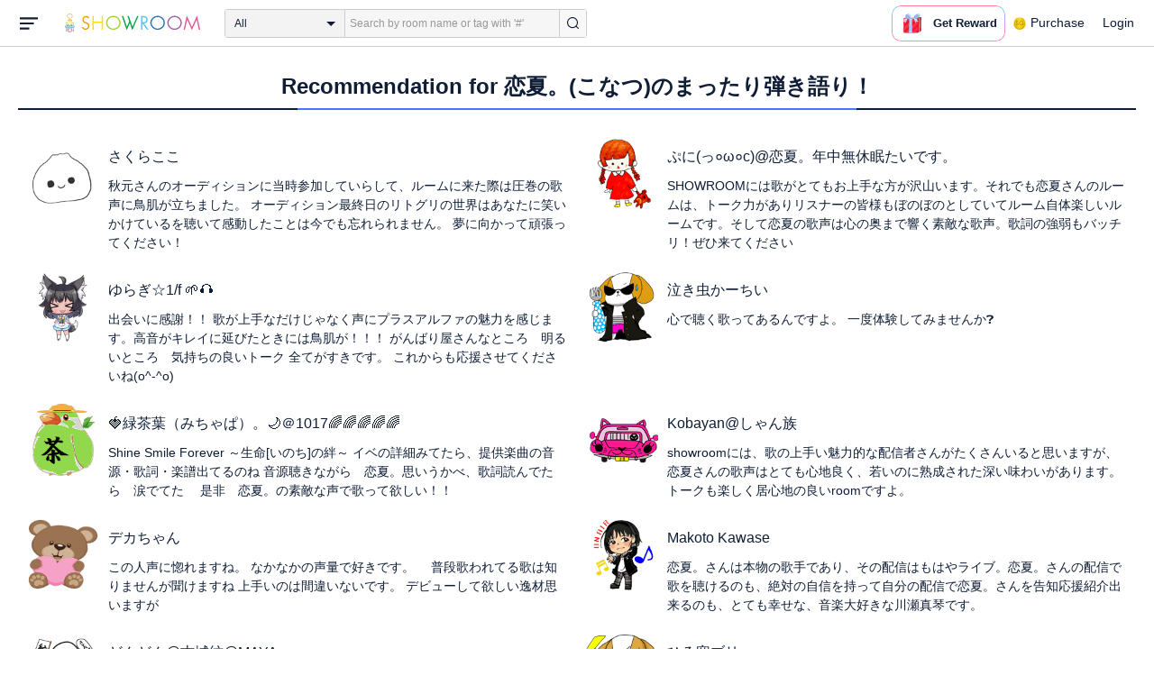

--- FILE ---
content_type: text/html; charset=UTF-8
request_url: https://www.showroom-live.com/room/recommend_comments?room_id=167050
body_size: 21086
content:
<!DOCTYPE HTML>
<html lang="en">
<head prefix="og: http://ogp.me/ns# fb: http://www.facebook.com/2008/fbml">
<meta charset="UTF-8">
<meta http-equiv="Content-Style-Type" content="text/css">
<meta http-equiv="Content-Script-Type" content="text/javascript">
<meta http-equiv="X-UA-Compatible" content="requiresActiveX=true">
<meta name="viewport" content="width=device-width, height=device-height, initial-scale=1, maximum-scale=1, user-scalable=no, viewport-fit=cover">

<meta name="apple-itunes-app" content="app-id=734256893">

<meta name="facebook-domain-verification" content="j30bc28ol8u57r4rtpto6yjsx3kh78" />
<link rel="apple-touch-icon" href="/assets/img/v3/apple-touch-icon.png">
<meta name="google-play-app" content="app-id=jp.dena.showroom">
<link rel="stylesheet" href="https://static.showroom-live.com/assets/css/v3/style.css?t=1761710620">



<meta name="format-detection" content="telephone=no">
<meta name="apple-mobile-web-app-capable" content="yes">
<meta name="apple-mobile-web-app-status-bar-style" content="black-translucent">


  <meta name="twitter:card" content="summary">
  
<meta name="twitter:site" content="@SHOWROOM_jp">
<meta name="keywords" content="showroom, SHOWROOM, idol">


    <title>Recommendation for 恋夏。(こなつ)のまったり弾き語り！ - SHOWROOM</title>
    <meta property="og:title" content="Recommendation for 恋夏。(こなつ)のまったり弾き語り！ - SHOWROOM">
    <meta property="og:url" content="https://www.showroom-live.com/room/recommend_comments?room_id=167050">
    <meta property="og:image" content="https://static.showroom-live.com/image/room/cover/bb7d4bbeb964e9e70810851d6d55d131edf9cbdbbdd5e9fc93518feb4ed99603_m.jpeg?v=1570366805">
    <meta property="og:type" content="article">



<!-- Google Tag Manager -->
<script>
  window.dataLayer = window.dataLayer || [];
  dataLayer.push({
    'user_id': 0
  });
  (function(w,d,s,l,i){w[l]=w[l]||[];w[l].push({'gtm.start':
            new Date().getTime(),event:'gtm.js'});var f=d.getElementsByTagName(s)[0],
        j=d.createElement(s),dl=l!='dataLayer'?'&l='+l:'';j.async=true;j.src=
        'https://www.googletagmanager.com/gtm.js?id='+i+dl;f.parentNode.insertBefore(j,f);
})(window,document,'script','dataLayer','GTM-PKVVDXN');</script>
<!-- End Google Tag Manager -->

<style>
html {-ms-touch-action: manipulation;}
.old-section a{
color:#4b74ff;
}
.old-section button{
border: solid 0px;
background-color:#4b74ff;
color:white;
}
.old-section .error {
color:red;
}
.old-section .alert {
color:red;
}
</style>


<!--[if lt IE 9]>
<script src="/assets/vendor/js/html5shiv.min.js"></script>
<![endif]-->

<!-- scripts -->

<!-- Facebook Pixel Code -->
<script>
  !function(f,b,e,v,n,t,s)
  {if(f.fbq)return;n=f.fbq=function(){n.callMethod?
  n.callMethod.apply(n,arguments):n.queue.push(arguments)};
  if(!f._fbq)f._fbq=n;n.push=n;n.loaded=!0;n.version='2.0';
  n.queue=[];t=b.createElement(e);t.async=!0;
  t.src=v;s=b.getElementsByTagName(e)[0];
  s.parentNode.insertBefore(t,s)}(window, document,'script',
  'https://connect.facebook.net/en_US/fbevents.js');
  fbq('init', '2465181877062193');
  fbq('track', 'PageView');
</script>
<noscript><img height="1" width="1" style="display:none"
  src="https://www.facebook.com/tr?id=2465181877062193&ev=PageView&noscript=1"
/></noscript>
<!-- End Facebook Pixel Code -->
<!-- Adobe Fonts -->
<script>
  (function(d) {
    var config = {
      kitId: 'yqy5ran',
      scriptTimeout: 3000,
      async: true
    },
    h=d.documentElement,t=setTimeout(function(){h.className=h.className.replace(/\bwf-loading\b/g,"")+" wf-inactive";},config.scriptTimeout),tk=d.createElement("script"),f=false,s=d.getElementsByTagName("script")[0],a;h.className+=" wf-loading";tk.src='https://use.typekit.net/'+config.kitId+'.js';tk.async=true;tk.onload=tk.onreadystatechange=function(){a=this.readyState;if(f||a&&a!="complete"&&a!="loaded")return;f=true;clearTimeout(t);try{Typekit.load(config)}catch(e){}};s.parentNode.insertBefore(tk,s)
  })(document);
</script>
<!-- End Adobe Fonts Code -->
<script src="https://unpkg.com/@dotlottie/player-component@latest/dist/dotlottie-player.mjs" type="module"></script>
</head>
<body>
  
  <!-- Google Tag Manager (noscript) -->
  <noscript><iframe src="https://www.googletagmanager.com/ns.html?id=GTM-PKVVDXN" height="0" width="0" style="display:none;visibility:hidden"></iframe></noscript>
  <!-- End Google Tag Manager (noscript) -->
  

  
    <div id="js-wrapper" class="l-wrapper pc-browser clearfix">

    
    <div class="pc-header">
      <div id="hamburger" class="pc-header-menu header-hamburger is-open" data-type="3">
        <div class="header-hamburger-open">
          <svg class="svg-icon-hamburger" width="20" height="14" viewBox="0 0 36 24" xmlns="http://www.w3.org/2000/svg">
<path fill-rule="evenodd" clip-rule="evenodd" d="M0 0V4H36V0H0ZM0 10V14H28V10H0ZM0 24V20H19V24H0Z" />
</svg>

          
        </div>
        <div class="header-hamburger-close">
          <svg class="svg-close" width="20" height="20" viewBox="0 0 20 20" xmlns="http://www.w3.org/2000/svg">
<path clip-rule="evenodd" d="M0 18L1.57484 19.5789L19.527 1.58097L17.9522 0.00212362L0 18Z" />
<path clip-rule="evenodd" d="M2.04687 3.6457e-07L0.472031 1.57885L18.4242 19.5767L19.9991 17.9979L2.04687 3.6457e-07Z" />
</svg>
        </div>
      </div>

      <a class="pc-header-logo" href="/">
        <img
          src="/assets/svg/logo.svg"
          alt="SHOWROOM"
        >
      </a>

      <form id="js-head-search-form" action="/room/search" class="pc-header-search">
        <div id="js-head-search-select-box" class="head-search-select-box">
          
          <span class="js-head-search-select-label">All</span>
          <input
            id="js-head-search-select-genre"
            class="js-head-search-select-label"
            type="hidden"
            name="genre_id"
            value="0"
          >
          


        <ul id="js-head-search-select-list" class="head-select-list head-search-select-list">
          
          <li class="head-list-selected js-head-search-select-label">All</li>
          
          <li data-value="0" class="selected">All</li>
          
          <li data-value="112">music</li>
          
          <li data-value="102">idol</li>
          
          <li data-value="103">talent</li>
          
          <li data-value="104">voice actor</li>
          
          <li data-value="105">comedian</li>
          
          <li data-value="107">virtual</li>
          
          <li data-value="108">model</li>
          
          <li data-value="109">actor</li>
          
          <li data-value="110">announcer</li>
          
          <li data-value="113">creator</li>
          
          <li data-value="200">streamer</li>
          
        </ul>

        </div>
        <div class="head-search-input-area" id="headSearchArea">
          <input
            id="js-search-input"
            class="head-search-input"
            type="text"
            name="keyword"
            value=""
            placeholder="Search by room name or tag with '#'"
            autocomplete="off"
          >
          <div id="js-search-delete" class="head-search-delete">
            <svg class="svg-close" width="20" height="20" viewBox="0 0 20 20" xmlns="http://www.w3.org/2000/svg">
<path clip-rule="evenodd" d="M0 18L1.57484 19.5789L19.527 1.58097L17.9522 0.00212362L0 18Z" />
<path clip-rule="evenodd" d="M2.04687 3.6457e-07L0.472031 1.57885L18.4242 19.5767L19.9991 17.9979L2.04687 3.6457e-07Z" />
</svg>
          </div>
          <ul id="js-search-autocomplete" class="head-search-autocomplete hidden"></ul>
        </div>
        <button
          class="head-search-submit"
          type="submit"
        >
          <svg class="svg-icon-search" width="13" height="14" viewBox="0 0 13 14" xmlns="http://www.w3.org/2000/svg">
<path d="M5.99444 12.1944C2.70833 12.1944 0 9.44789 0 6.07887C0 2.70986 2.70833 0 5.99444 0C9.28056 0 11.9889 2.74648 11.9889 6.07887C11.9889 9.41127 9.31667 12.1944 5.99444 12.1944ZM5.99444 1.09859C3.28611 1.09859 1.08333 3.33239 1.08333 6.07887C1.08333 8.82535 3.28611 11.0592 5.99444 11.0592C8.70278 11.0592 10.9056 8.82535 10.9056 6.07887C10.9056 3.33239 8.73889 1.09859 5.99444 1.09859Z" />
<path d="M12.4573 13.0001C12.3129 13.0001 12.2045 12.9635 12.0962 12.8536L9.64065 10.51C9.42398 10.2903 9.42398 9.96069 9.60454 9.74097C9.82121 9.52125 10.1462 9.52125 10.3629 9.70435L12.8184 12.048C13.0351 12.2677 13.0351 12.5973 12.8545 12.817C12.7462 12.9269 12.6018 13.0001 12.4573 13.0001Z" />
</svg>

        </button>
      </form>
      <div id="js-lottie-icon">
        <header-icon-lottie is-login="0"></header-icon-lottie>
      </div>
      
        <a href="/payment/payment_start" class="pc-header-menu">
          <span class="text is-showgold">Purchase</span>
        </a>
      

    
      <button onclick="showLoginDialog();" class="pc-header-menu"
      >
        Login
      </button>
      


    </div>
    

        <div id="hamburgerMenu" class="pc-header-menus  hidden" data-type="3">
      <ul>
        
        <li>
          <a
            href="/"
            class="side-link"
            title="Home"
          >
            <i class="st-icon">
              <svg class="side-svg" width="20px" height="18px" viewBox="0 0 20 18" xmlns="http://www.w3.org/2000/svg" >
                <g id="icon-home" fill-rule="nonzero">
                  <path d="M20,9.442623 C20,9.9315738 19.5803125,10.3278689 19.0625,10.3278689 C18.815625,10.3278689 18.5925,10.2358033 18.425,10.0885574 L18.4228125,10.090623 L10.02375,2.1597049 L10.0240625,2.1594098 L10,2.1378689 L1.59625,10.0732131 L1.595625,10.072918 C1.4265625,10.2304918 1.1940625,10.3278689 0.9375,10.3278689 C0.4196875,10.3278689 0,9.9315738 0,9.442623 C0,9.1918033 0.110625,8.9657705 0.288125,8.8046557 L9.324375,0.2720656 C9.495,0.104459 9.734375,0 10,0 L10.0003125,0 C10.016875,0 10.0334375,0.0005902 10.0496875,0.0011803 C10.0525,0.0014754 10.055,0.0017705 10.0575,0.0017705 C10.0715625,0.0026557 10.085625,0.003541 10.0996875,0.0050164 C10.100625,0.0050164 10.1015625,0.0053115 10.1025,0.0053115 C10.331875,0.028918 10.53625,0.1307213 10.685625,0.2818033 L10.68625,0.2812131 L14.375,3.7643607 L14.375,2.9508197 C14.375,2.4618689 14.7946875,2.0655738 15.3125,2.0655738 C15.8303125,2.0655738 16.25,2.4618689 16.25,2.9508197 L16.25,5.5348525 L19.74875,8.8385902 L19.7465625,8.8406557 C19.9025,8.9988197 20,9.2095082 20,9.442623 L20,9.442623 Z M18.125,10.9180328 L18.125,17.1147541 C18.125,17.6037049 17.7053125,18 17.1875,18 L15.3125,18 L15.3125,10.9180328 L11.5625,10.9180328 L11.5625,18 L2.8125,18 C2.2946875,18 1.875,17.6037049 1.875,17.1147541 L1.875,10.9180328 L10,3.2459016 L18.125,10.9180328 L18.125,10.9180328 Z M4.6875,14.4590164 L8.4375,14.4590164 L8.4375,10.9180328 L4.6875,10.9180328 L4.6875,14.4590164 Z" id="Imported-Layers"></path>
                </g>
              </svg>
            </i>
            <span class="text">Home</span>
          </a>
        </li>
        

        
        <li>
          <a
            href="/onlive"
            class=" side-link"
            title="Live"
          >
            <i class="st-icon">
              <svg class="side-svg" width="20px" height="20px" viewBox="0 0 20 20" xmlns="http://www.w3.org/2000/svg" >
                <g id="icon-onlive" fill-rule="nonzero">
                  <path d="M5.20000003,11.6022902 L12.4,2.40047381 L10.8,8.40165843 L14.8000001,8.40165843 L7.60000004,17.6034748 L9.20000001,11.6022902 L5.20000003,11.6022902 M10,0 C4.47700005,0 0,4.47788394 0,10.0019744 C0,15.5260648 4.47700005,20.0039487 10,20.0039487 C15.523,20.0039487 20,15.5260648 20,10.0019744 C20,4.47788394 15.523,0 10,0" id="side_nav_onlive"></path>
                  </g>
                </svg>
              </i>
            <span class="text">Live</span>
            <span id="js-side-badge-live" class="pc-header-menus-badge"></span>
          </a>
        </li>
        <li>
          
          <a
            onclick="showLoginDialog();"
            class="side-link"
            title="Follow"
          >
          
            <i class="st-icon">
              <svg class="side-svg" width="18px" height="16px" viewBox="0 0 18 16" version="1.1" xmlns="http://www.w3.org/2000/svg" >
                <g id="icon-heart" fill-rule="nonzero">
                  <path d="M0.00223778,4.99179062 C-0.041862574,6.53263682 0.56834228,7.78644013 1.61280059,8.85286185 C3.78001783,11.065618 5.94633506,13.279752 8.11490231,15.4915896 C8.44700495,15.8305299 8.72330715,16 9.0000594,16 C9.2763616,16 9.5526638,15.8305299 9.8856664,15.4911304 C11.086276,14.2685573 12.2846355,13.0436879 13.482545,11.8188186 C14.5121532,10.7666342 15.5588615,9.73190197 16.5641695,8.65629488 C17.7773792,7.35748325 18.252583,5.81939266 17.8714299,4.03651191 C17.3606759,1.64739659 15.2191088,0.00321495301 12.978541,0.00321495301 C12.4583369,0.00321495301 11.9327327,0.0918537952 11.4210786,0.280153926 C10.3775203,0.664561755 9.6093642,1.39204324 9.0014094,2.3817671 C8.91455867,2.25179408 8.85560821,2.1608589 8.79350771,2.07222005 C8.21705313,1.24875143 7.49209736,0.617257088 6.54888986,0.271887091 C6.04218582,0.0863425719 5.52513171,7.27169102e-08 5.01572766,7.27169102e-08 C2.46150734,-0.000459195896 0.08278842,2.17463695 0.00223778,4.99179062 Z" id="side_nav_follow"></path>
                </g>
              </svg>
            </i>
            <span class="text">Follow</span>
          </a>
        </li>
        <li>
          <a
            href="/event_search"
            class=" side-link"
            title="Event"
          >
            <i class="st-icon">
              <svg class="side-svg" width="20px" height="20px" viewBox="0 0 20 20" version="1.1" xmlns="http://www.w3.org/2000/svg" >
                <g id="icon-event" fill-rule="nonzero">
                  <path d="M10,18 C5.5815385,18 2,14.418462 2,10 C2,5.581538 5.5815385,2 10,2 C14.4184615,2 18,5.581538 18,10 C18,14.418462 14.4184615,18 10,18 L10,18 Z M0,10 C0,15.523 4.477,20 10,20 C15.523,20 20,15.523 20,10 C20,4.477 15.523,0 10,0 C4.477,0 0,4.477 0,10 Z M9,4.305921 L9,10 C9,10.522948 9.4765474,11 10,11 L14,11 C14.586853,11 15,10.513584 15,10 C15,9.466679 14.5618162,9 14,9 L11,9 L11,4.305921 C11,3.755981 10.5930176,3.358553 10,3.358553 C9.4239158,3.358553 9,3.782468 9,4.305921 Z" id="Imported-Layers"></path>
                </g>
              </svg>
            </i>
            <span class="text">Event</span>
          </a>
        </li>
        <li>
          <a
            href="/ranking"
            class=" side-link"
            title="Ranking"
          >
            <i class="st-icon">
              <svg class="side-svg" width="20px" height="20px" viewBox="0 0 20 20" version="1.1" xmlns="http://www.w3.org/2000/svg" >
                <g id="icon-badge" fill-rule="nonzero">
                  <path d="M10,0.057256 C5.6396382,0.057256 2.1052632,3.416044 2.1052632,7.558736 C2.1052632,11.701429 5.6396382,15.060217 10,15.060217 C14.3603618,15.060217 17.8947368,11.701429 17.8947368,7.558736 C17.8947368,3.416044 14.3603618,0.057256 10,0.057256 L10,0.057256 Z M10,13.559921 C6.5117409,13.559921 3.6842105,10.873237 3.6842105,7.558736 C3.6842105,4.244236 6.5117409,1.557552 10,1.557552 C13.4882591,1.557552 16.3157895,4.244236 16.3157895,7.558736 C16.3157895,10.873237 13.4882591,13.559921 10,13.559921 L10,13.559921 Z M6.6738201,20.061204 L4.5410491,16.403164 L0,16.54808 L2.8422498,12.059625 C4.2780651,14.076597 6.6921231,15.454181 9.4736842,15.640377 L6.6738201,20.061204 Z M15.4589509,16.403164 L13.3261799,20.061204 L10.5263158,15.640377 C13.3078769,15.454181 15.7219349,14.076597 17.1577502,12.059625 L20,16.54808 L15.4589509,16.403164 Z M11.4646316,5.522034 L10.0075789,2.557749 L8.5372632,5.515283 L5.2631579,5.982475 L7.6258947,8.292781 L7.0588947,11.546023 L9.9900526,10.016172 L12.9145789,11.559526 L12.3632105,8.304034 L14.7368421,6.00453 L11.4646316,5.522034 Z" id="Imported-Layers"></path>
                </g>
              </svg>
            </i>
            <span class="text">Ranking</span>
          </a>
        </li>
        
        
          <li>
            
            <a
              onclick="showLoginDialog();"
              title="Sign up to broadcast"
            >
            
              <i class="st-icon">
                <svg class="side-svg" width="20px" height="12px" viewBox="0 0 14 8" version="1.1" xmlns="http://www.w3.org/2000/svg">
                    <g id="Page-1" stroke="none" stroke-width="1" fill-rule="evenodd" sketch:type="MSPage">
                      <g id="side-nav-account" sketch:type="MSLayerGroup" transform="translate(-133.000000, -14.000000)">
                        <g id="side-nav-配信メニュー" transform="translate(120.000000, 8.000000)" sketch:type="MSShapeGroup">
                          <g id="配信する" transform="translate(8.000000, -2.000000)">
                            <path d="M12.1857143,9.27142857 C11.964381,9.27142857 11.7857143,9.45053968 11.7857143,9.67142857 C11.7857143,9.89231746 11.964381,10.0714286 12.1857143,10.0714286 C12.4066032,10.0714286 12.5857143,9.89231746 12.5857143,9.67142857 C12.5857143,9.45053968 12.4066032,9.27142857 12.1857143,9.27142857 M12.1857143,10.4714286 C11.7436402,10.4714286 11.3857143,10.1132063 11.3857143,9.67142857 C11.3857143,9.2293545 11.7436402,8.87142857 12.1857143,8.87142857 C12.6274921,8.87142857 12.9857143,9.2293545 12.9857143,9.67142857 C12.9857143,10.1132063 12.6274921,10.4714286 12.1857143,10.4714286 M12.8533333,8 L6.88,8 C6.17315556,8 5.6,8.53733333 5.6,9.2 L5.6,14.8 C5.6,15.4626667 6.17315556,16 6.88,16 L12.8533333,16 C13.5601778,16 14.1333333,15.4626667 14.1333333,14.8 L14.1333333,13.3526667 L18.1098667,14.7866667 L18.1105778,14.7855556 C18.1342815,14.7942222 18.1596444,14.8 18.1866667,14.8 C18.3044741,14.8 18.4,14.7106667 18.4,14.6 L18.4,9.4 C18.4,9.28955556 18.3044741,9.2 18.1866667,9.2 C18.1596444,9.2 18.1342815,9.20577778 18.1105778,9.21444444 L18.1098667,9.21333333 L14.1333333,10.6473333 L14.1333333,9.2 C14.1333333,8.53733333 13.5601778,8 12.8533333,8" id="Imported-Layers">
                          </path>
                        </g>
                      </g>
                    </g>
                  </g>
                </svg>
              </i>
              <span class="text">Sign up to broadcast</span>
            </a>
          </li>
        
        
        
        
        <li>
          <a href="/payment/payment_start"
            title="Purchase">
            <i class="st-icon">
              <svg class="side-svg" width="18" height="18" viewBox="0 0 83 75" fill="none" xmlns="http://www.w3.org/2000/svg">
              <path fill-rule="evenodd" clip-rule="evenodd" d="M20.3243 66.6667C18.0785 66.6667 16.2598 64.8 16.2598 62.5C16.2598 60.1979 18.0785 58.3333 20.3243 58.3333C22.5702 58.3333 24.3889 60.1979 24.3889 62.5C24.3889 64.8 22.5702 66.6667 20.3243 66.6667ZM20.3246 50C13.5892 50 8.13086 55.5958 8.13086 62.5C8.13086 69.4042 13.5892 75 20.3246 75C27.06 75 32.5204 69.4042 32.5204 62.5C32.5204 55.5958 27.06 50 20.3246 50Z" />
              <path fill-rule="evenodd" clip-rule="evenodd" d="M69.106 66.6667C66.8601 66.6667 65.0414 64.8 65.0414 62.5C65.0414 60.1979 66.8601 58.3333 69.106 58.3333C71.3497 58.3333 73.1706 60.1979 73.1706 62.5C73.1706 64.8 71.3497 66.6667 69.106 66.6667ZM69.106 50C62.3706 50 56.9102 55.5958 56.9102 62.5C56.9102 69.4042 62.3706 75 69.106 75C75.8393 75 81.2997 69.4042 81.2997 62.5C81.2997 55.5958 75.8393 50 69.106 50Z" />
              <path fill-rule="evenodd" clip-rule="evenodd" d="M24.3893 41.6667L22.358 33.3333H32.5205V41.6667H24.3893ZM40.6506 33.3333H48.7797V41.6667H40.6506V33.3333ZM56.9103 41.6667V33.3333H67.0728L65.0416 41.6667H56.9103ZM20.3247 25L18.2914 16.6667H32.5205V25H20.3247ZM40.6506 16.6667H48.7797V25H40.6506V16.6667ZM56.9103 25V16.6667H71.1374L69.1062 25H56.9103ZM16.2604 0H0V8.33333H6.09792L18.2917 50H73.1708L83.3333 8.33333H16.2604V0Z" />
              </svg>
            </i>
            <span class="text">Purchase</span>
          </a>
        </li>
        
        <li>
          <a href="/lottery/list"
            title="Lottery list">
            <i class="st-icon">
              <svg
                class="side-svg"
                width="18"
                height="18"
                xmlns="http://www.w3.org/2000/svg"
                viewBox="0 0 20 20"
              >
                <g>
                  <path fill-rule="evenodd" d="M13.66,7.74c-.15-.79-.84-1.37-1.65-1.37s-1.5.57-1.65,1.37l-1.56,8.28h6.42l-1.56-8.28ZM12.01,9.18c-.64,0-1.16-.52-1.16-1.16s.52-1.16,1.16-1.16,1.16.52,1.16,1.16-.52,1.16-1.16,1.16Z"/>
                  <path d="M15.32.03h-6.62l-4.68,4.68v6.62l3.64,3.64,1.41-7.48c.27-1.42,1.5-2.44,2.95-2.44s2.68,1.03,2.95,2.44l1.41,7.48,3.64-3.64v-6.62L15.32.03Z"/>
                </g>
                <circle cx="2.63" cy="17.34" r="2.6"/>
                <rect x="6.47" y="18.45" width="11.09" height="1.53" rx=".71" ry=".71"/>
              </svg>
            </i>
            <span class="text">Lottery list</span>
          </a>
        </li>
        <li>
          <a
            href="/avatar_shop"
            class=" side-link"
            title="Avatar Shop"
          >
            <i class="st-icon">
              <svg class="side-svg" viewBox="0 0 34 34" xmlns="http://www.w3.org/2000/svg" style="width:18px; height:18px;">
                <circle cx="17" cy="17" r="17" />
                <ellipse class="side-svg-dis" cx="11.5" cy="14" rx="1.5" ry="4"/>
                <ellipse class="side-svg-dis" cx="22.5" cy="14" rx="1.5" ry="4"/>
                <path class="side-svg-dis" d="M17,27.3c-3.4,0-6.6-1.6-8.9-4.4c-0.4-0.4-0.3-1.1,0.1-1.4c0.4-0.3,1.1-0.3,1.4,0.1c1.9,2.4,4.5,3.6,7.3,3.6
                s5.4-1.3,7.3-3.6c0.3-0.4,1-0.5,1.4-0.1c0.4,0.3,0.5,1,0.1,1.4C23.6,25.7,20.4,27.3,17,27.3z"/>
              </svg>
            </i>
            <span class="text">Avatar Shop</span>
          </a>
        </li>
        
        <li>
          <button
            class="side-link"
            type="button"
            onclick="showSignupDialog();"
            title="Sign Up"
          >
            <span class="text">Sign Up</span>
          </button>
        </li>
        <li>
          <button
            class="side-link"
            type="button"
            onclick="showLoginDialog();"
            title="Login"
          >
            <span class="text">Login</span>
          </button>
        </li>
        
        
    </div>


    <div class="l-main " id="sr-content-main">
      
      <div class="warning-unsupported-browser" style="width:100%; margin: 0;display: none;">
        <div class="warning_content" style="background-color:#F3CB50; margin:0 auto;">
          <ul style="margin:0; padding: 20px 40px; text-align: center;">
            <li style="list-style-type:none; display:inline-block;">
              <img
                src="/assets/svg/warning_icon.svg"
                style="width:100px; height: auto; vertical-align: middle; opacity: 0.5;"
                alt="warning"
              >
            </li>
            <li style="list-style-type:none; display:inline-block; vertical-align: middle;">
              <p style="padding: 0 20px; font-weight: bold; color: #414141; text-align: left;">
              お使いのブラウザは、SHOWROOMのサポート対象外となります。<br>
              SHOWROOMの機能を正しくご利用いただくために、下記の環境にてご利用ください。<br>
                  Google Chrome（推奨）<span><a href="https://www.google.co.jp/chrome/" target="_blank"><img src="/assets/svg/window_icon.svg" style="width: 24px; height: auto; vertical-align:bottom;"></a></span>・Microsoft Edge<span><a href="https://www.microsoft.com/windows/microsoft-edge" target="_blank"><img src="/assets/svg/window_icon.svg" style="width: 24px; height: auto; vertical-align:bottom;"></a></span>（Windows）・Safari<span><a href="https://www.apple.com/safari/" target="_blank"><img src="/assets/svg/window_icon.svg" style="width: 24px; height: auto; vertical-align:bottom;"></a></span>（Mac）<br>
              </p>
            </li>
          </ul>
        </div>
      </div>
      
      
<section class="l-inner">

    
    <p class="head-main mt-b4">
    Recommendation for 恋夏。(こなつ)のまったり弾き語り！</p>

    <div class="p-b4">
        

        <ul class="list-recommend-comment" id="list_recommend_comment" data-room_id="167050">
        
            
            <li data-created_at="1581056391">
                <div class="list-inner">
                    <div class="list-inner-right">
                        <div class="list-inner-right-content">
                            <p class="mt-b2 mb-b2 fs-b4">さくらここ</p>
                            <p class="fs-b3">秋元さんのオーディションに当時参加していらして、ルームに来た際は圧巻の歌声に鳥肌が立ちました。
オーディション最終日のリトグリの世界はあなたに笑いかけているを聴いて感動したことは今でも忘れられません。
夢に向かって頑張ってください！</p>
                        </div>
                    </div>
                    <div class="list-inner-left">
                        <img src="https://static.showroom-live.com/assets/img/v3/img_lazyload.png?t=1667879559" data-src="https://static.showroom-live.com/image/avatar/1030455.png?v=109" width="80" height="80" alt="さくらここ" class="img-main">
                    </div>
                </div>
            </li>
            
        
            
            <li data-created_at="1537016217">
                <div class="list-inner">
                    <div class="list-inner-right">
                        <div class="list-inner-right-content">
                            <p class="mt-b2 mb-b2 fs-b4">ぷに(っ०ω०c)@恋夏。年中無休眠たいです。</p>
                            <p class="fs-b3">SHOWROOMには歌がとてもお上手な方が沢山います。それでも恋夏さんのルームは、トーク力がありリスナーの皆様もぼのぼのとしていてルーム自体楽しいルームです。そして恋夏の歌声は心の奥まで響く素敵な歌声。歌詞の強弱もバッチリ！ぜひ来てください</p>
                        </div>
                    </div>
                    <div class="list-inner-left">
                        <img src="https://static.showroom-live.com/assets/img/v3/img_lazyload.png?t=1667879559" data-src="https://static.showroom-live.com/image/avatar/1017777.png?v=109" width="80" height="80" alt="ぷに(っ०ω०c)@恋夏。年中無休眠たいです。" class="img-main">
                    </div>
                </div>
            </li>
            
        
            
            <li data-created_at="1559627108">
                <div class="list-inner">
                    <div class="list-inner-right">
                        <div class="list-inner-right-content">
                            <p class="mt-b2 mb-b2 fs-b4">ゆらぎ☆1/f  🌱🎧</p>
                            <p class="fs-b3">出会いに感謝！！
歌が上手なだけじゃなく声にプラスアルファの魅力を感じます。高音がキレイに延びたときには鳥肌が！！！
がんばり屋さんなところ　明るいところ　気持ちの良いトーク
全てがすきです。
これからも応援させてくださいね(o^-^o) </p>
                        </div>
                    </div>
                    <div class="list-inner-left">
                        <img src="https://static.showroom-live.com/assets/img/v3/img_lazyload.png?t=1667879559" data-src="https://static.showroom-live.com/image/avatar/1047606.png?v=109" width="80" height="80" alt="ゆらぎ☆1/f  🌱🎧" class="img-main">
                    </div>
                </div>
            </li>
            
        
            
            <li data-created_at="1558614234">
                <div class="list-inner">
                    <div class="list-inner-right">
                        <div class="list-inner-right-content">
                            <p class="mt-b2 mb-b2 fs-b4">泣き虫かーちい</p>
                            <p class="fs-b3">心で聴く歌ってあるんですよ。 一度体験してみませんか❓</p>
                        </div>
                    </div>
                    <div class="list-inner-left">
                        <img src="https://static.showroom-live.com/assets/img/v3/img_lazyload.png?t=1667879559" data-src="https://static.showroom-live.com/image/avatar/1019804.png?v=109" width="80" height="80" alt="泣き虫かーちい" class="img-main">
                    </div>
                </div>
            </li>
            
        
            
            <li data-created_at="1557612867">
                <div class="list-inner">
                    <div class="list-inner-right">
                        <div class="list-inner-right-content">
                            <p class="mt-b2 mb-b2 fs-b4">🍓緑茶葉（みちゃぱ）。🌙＠1017🌈🌈🌈🌈🌈</p>
                            <p class="fs-b3">Shine Smile Forever ～生命[いのち]の絆～
イベの詳細みてたら、提供楽曲の音源・歌詞・楽譜出てるのね
音源聴きながら　恋夏。思いうかべ、歌詞読んでたら　涙でてた　
是非　恋夏。の素敵な声で歌って欲しい！！
</p>
                        </div>
                    </div>
                    <div class="list-inner-left">
                        <img src="https://static.showroom-live.com/assets/img/v3/img_lazyload.png?t=1667879559" data-src="https://static.showroom-live.com/image/avatar/1018497.png?v=109" width="80" height="80" alt="🍓緑茶葉（みちゃぱ）。🌙＠1017🌈🌈🌈🌈🌈" class="img-main">
                    </div>
                </div>
            </li>
            
        
            
            <li data-created_at="1556206469">
                <div class="list-inner">
                    <div class="list-inner-right">
                        <div class="list-inner-right-content">
                            <p class="mt-b2 mb-b2 fs-b4">Kobayan@しゃん族</p>
                            <p class="fs-b3">showroomには、歌の上手い魅力的な配信者さんがたくさんいると思いますが、恋夏さんの歌声はとても心地良く、若いのに熟成された深い味わいがあります。
トークも楽しく居心地の良いroomですよ。</p>
                        </div>
                    </div>
                    <div class="list-inner-left">
                        <img src="https://static.showroom-live.com/assets/img/v3/img_lazyload.png?t=1667879559" data-src="https://static.showroom-live.com/image/avatar/1007085.png?v=109" width="80" height="80" alt="Kobayan@しゃん族" class="img-main">
                    </div>
                </div>
            </li>
            
        
            
            <li data-created_at="1553669771">
                <div class="list-inner">
                    <div class="list-inner-right">
                        <div class="list-inner-right-content">
                            <p class="mt-b2 mb-b2 fs-b4">デカちゃん</p>
                            <p class="fs-b3">この人声に惚れますね。
なかなかの声量で好きです。　
普段歌われてる歌は知りませんが聞けますね
上手いのは間違いないです。
デビューして欲しい逸材思いますが</p>
                        </div>
                    </div>
                    <div class="list-inner-left">
                        <img src="https://static.showroom-live.com/assets/img/v3/img_lazyload.png?t=1667879559" data-src="https://static.showroom-live.com/image/avatar/1011529.png?v=109" width="80" height="80" alt="デカちゃん" class="img-main">
                    </div>
                </div>
            </li>
            
        
            
            <li data-created_at="1553301321">
                <div class="list-inner">
                    <div class="list-inner-right">
                        <div class="list-inner-right-content">
                            <p class="mt-b2 mb-b2 fs-b4">Makoto Kawase</p>
                            <p class="fs-b3">恋夏。さんは本物の歌手であり、その配信はもはやライブ。恋夏。さんの配信で歌を聴けるのも、絶対の自信を持って自分の配信で恋夏。さんを告知応援紹介出来るのも、とても幸せな、音楽大好きな川瀬真琴です。</p>
                        </div>
                    </div>
                    <div class="list-inner-left">
                        <img src="https://static.showroom-live.com/assets/img/v3/img_lazyload.png?t=1667879559" data-src="https://static.showroom-live.com/image/avatar/1025379.png?v=109" width="80" height="80" alt="Makoto Kawase" class="img-main">
                    </div>
                </div>
            </li>
            
        
            
            <li data-created_at="1553265777">
                <div class="list-inner">
                    <div class="list-inner-right">
                        <div class="list-inner-right-content">
                            <p class="mt-b2 mb-b2 fs-b4">どんどん@古城紋@MAYA</p>
                            <p class="fs-b3">恋夏。ちゃんは、歌もめっちゃ上手くて配信もかなり楽しいroomの配信者様です( *´︶`*)アバも可愛いし、自分に取っては欠点が無いですw気になられた方はルームフォロー→初コメント→星投げの順に少しでも近づきませんか？|ω•)ﾁﾗｯ</p>
                        </div>
                    </div>
                    <div class="list-inner-left">
                        <img src="https://static.showroom-live.com/assets/img/v3/img_lazyload.png?t=1667879559" data-src="https://static.showroom-live.com/image/avatar/1001233.png?v=109" width="80" height="80" alt="どんどん@古城紋@MAYA" class="img-main">
                    </div>
                </div>
            </li>
            
        
            
            <li data-created_at="1549814684">
                <div class="list-inner">
                    <div class="list-inner-right">
                        <div class="list-inner-right-content">
                            <p class="mt-b2 mb-b2 fs-b4">ひろ寒ブリ</p>
                            <p class="fs-b3">48グループの歌しか知らなかったが、恋夏さんと出会って、世の中にいい曲が沢山あるんだなって。透きとおった声量、感情入った歌声、聞いてたたら涙出てきます。微力ながら応援させてください。</p>
                        </div>
                    </div>
                    <div class="list-inner-left">
                        <img src="https://static.showroom-live.com/assets/img/v3/img_lazyload.png?t=1667879559" data-src="https://static.showroom-live.com/image/avatar/1016646.png?v=109" width="80" height="80" alt="ひろ寒ブリ" class="img-main">
                    </div>
                </div>
            </li>
            
        
            
            <li data-created_at="1546200482">
                <div class="list-inner">
                    <div class="list-inner-right">
                        <div class="list-inner-right-content">
                            <p class="mt-b2 mb-b2 fs-b4">Hi‐METAL⊿46　5期あ～や・みーきゅん推し</p>
                            <p class="fs-b3">早かれ遅かれ表舞台で活躍するシンガーになるだろう。初めて聴いた時その歌声に癒やされなんとも言えない心地よさが…ミュージカルを専攻してただけあって言葉の伝え方が素晴らしい。だからボイトレもしっかり出来る環境に早く就いて欲しい。応援してます。</p>
                        </div>
                    </div>
                    <div class="list-inner-left">
                        <img src="https://static.showroom-live.com/assets/img/v3/img_lazyload.png?t=1667879559" data-src="https://static.showroom-live.com/image/avatar/74.png?v=109" width="80" height="80" alt="Hi‐METAL⊿46　5期あ～や・みーきゅん推し" class="img-main">
                    </div>
                </div>
            </li>
            
        
            
            <li data-created_at="1546693814">
                <div class="list-inner">
                    <div class="list-inner-right">
                        <div class="list-inner-right-content">
                            <p class="mt-b2 mb-b2 fs-b4">せつこ。@みなと戦隊セブン</p>
                            <p class="fs-b3">こなつちゃん！若いのに歌に色気や味があって一言で言うと香ばしい歌声のしっかりしててトーク上手でしかも可愛い女の子です(*☻-☻*)ガチイベとか沢山頑張ってるのでぜひ応援して下さい(*´◒`*)またきょうえんできたらいあなあ！</p>
                        </div>
                    </div>
                    <div class="list-inner-left">
                        <img src="https://static.showroom-live.com/assets/img/v3/img_lazyload.png?t=1667879559" data-src="https://static.showroom-live.com/image/avatar/1054557.png?v=109" width="80" height="80" alt="せつこ。@みなと戦隊セブン" class="img-main">
                    </div>
                </div>
            </li>
            
        
            
            <li data-created_at="1545654021">
                <div class="list-inner">
                    <div class="list-inner-right">
                        <div class="list-inner-right-content">
                            <p class="mt-b2 mb-b2 fs-b4">いかちゃん４@こなりんごのお部屋＊4/12誕生日イベ中♪</p>
                            <p class="fs-b3">耳に心地よい素敵な歌声。ずっと聴いていたくなります(*´ω｀)</p>
                        </div>
                    </div>
                    <div class="list-inner-left">
                        <img src="https://static.showroom-live.com/assets/img/v3/img_lazyload.png?t=1667879559" data-src="https://static.showroom-live.com/image/avatar/1006056.png?v=109" width="80" height="80" alt="いかちゃん４@こなりんごのお部屋＊4/12誕生日イベ中♪" class="img-main">
                    </div>
                </div>
            </li>
            
        
            
            <li data-created_at="1545526088">
                <div class="list-inner">
                    <div class="list-inner-right">
                        <div class="list-inner-right-content">
                            <p class="mt-b2 mb-b2 fs-b4">リク🐮🌈🌺Tae&#39;s Room❤☀️</p>
                            <p class="fs-b3">星集めに入ったルーム、スキルの高い歌声に２時間、最後に『ちょこ』に心を奪われました。まだフリー！この娘を見つけたスカウトの方、早い者勝ちです。</p>
                        </div>
                    </div>
                    <div class="list-inner-left">
                        <img src="https://static.showroom-live.com/assets/img/v3/img_lazyload.png?t=1667879559" data-src="https://static.showroom-live.com/image/avatar/1033921.png?v=109" width="80" height="80" alt="リク🐮🌈🌺Tae&#39;s Room❤☀️" class="img-main">
                    </div>
                </div>
            </li>
            
        
            
            <li data-created_at="1545546504">
                <div class="list-inner">
                    <div class="list-inner-right">
                        <div class="list-inner-right-content">
                            <p class="mt-b2 mb-b2 fs-b4">アマちゃん@もにょんちょちょ彡✿🐼🐰🐥🐘</p>
                            <p class="fs-b3">この子は並の歌い手さんちゃうから皆さん要注目やでー！ 
俺が保証する！！</p>
                        </div>
                    </div>
                    <div class="list-inner-left">
                        <img src="https://static.showroom-live.com/assets/img/v3/img_lazyload.png?t=1667879559" data-src="https://static.showroom-live.com/image/avatar/1137880.png?v=109" width="80" height="80" alt="アマちゃん@もにょんちょちょ彡✿🐼🐰🐥🐘" class="img-main">
                    </div>
                </div>
            </li>
            
        
            
            <li data-created_at="1545529206">
                <div class="list-inner">
                    <div class="list-inner-right">
                        <div class="list-inner-right-content">
                            <p class="mt-b2 mb-b2 fs-b4">赤やぎ</p>
                            <p class="fs-b3">一音一音が聞き取りやすく、高音域も心地よい歌声です。さらに、歌の世界観を伝える表現力が素敵で、ときどきオフザケも入りますが(笑)スイッチが入ったときは無敵です。
また、コミュニケーション能力の高さに驚かされます。タレント性も兼ね備えた逸材。</p>
                        </div>
                    </div>
                    <div class="list-inner-left">
                        <img src="https://static.showroom-live.com/assets/img/v3/img_lazyload.png?t=1667879559" data-src="https://static.showroom-live.com/image/avatar/2001748.png?v=109" width="80" height="80" alt="赤やぎ" class="img-main">
                    </div>
                </div>
            </li>
            
        
            
            <li data-created_at="1540866160">
                <div class="list-inner">
                    <div class="list-inner-right">
                        <div class="list-inner-right-content">
                            <p class="mt-b2 mb-b2 fs-b4">key</p>
                            <p class="fs-b3">推します。これからも推してます！恋夏さんの夢が叶う様に西の方から推し増します♪。</p>
                        </div>
                    </div>
                    <div class="list-inner-left">
                        <img src="https://static.showroom-live.com/assets/img/v3/img_lazyload.png?t=1667879559" data-src="https://static.showroom-live.com/image/avatar/1014969.png?v=109" width="80" height="80" alt="key" class="img-main">
                    </div>
                </div>
            </li>
            
        
            
            <li data-created_at="1540708550">
                <div class="list-inner">
                    <div class="list-inner-right">
                        <div class="list-inner-right-content">
                            <p class="mt-b2 mb-b2 fs-b4">MaHo</p>
                            <p class="fs-b3">本当に歌うまいです！いつも癒されてます！^_^ いつかライブに行きたいです♡</p>
                        </div>
                    </div>
                    <div class="list-inner-left">
                        <img src="https://static.showroom-live.com/assets/img/v3/img_lazyload.png?t=1667879559" data-src="https://static.showroom-live.com/image/avatar/1016132.png?v=109" width="80" height="80" alt="MaHo" class="img-main">
                    </div>
                </div>
            </li>
            
        
            
            <li data-created_at="1537108240">
                <div class="list-inner">
                    <div class="list-inner-right">
                        <div class="list-inner-right-content">
                            <p class="mt-b2 mb-b2 fs-b4">❤️けん爺＿</p>
                            <p class="fs-b3">いつの日か 恋夏。さんの素敵な歌声が世界中に響きわたりますように</p>
                        </div>
                    </div>
                    <div class="list-inner-left">
                        <img src="https://static.showroom-live.com/assets/img/v3/img_lazyload.png?t=1667879559" data-src="https://static.showroom-live.com/image/avatar/1030293.png?v=109" width="80" height="80" alt="❤️けん爺＿" class="img-main">
                    </div>
                </div>
            </li>
            
        
            
            <li data-created_at="1537620527">
                <div class="list-inner">
                    <div class="list-inner-right">
                        <div class="list-inner-right-content">
                            <p class="mt-b2 mb-b2 fs-b4">伊藤晴風👑💜🐣🎀50.7 プリザーブドw</p>
                            <p class="fs-b3">たまたま星集めに覗いた部屋で素敵な歌声に足が止まりました。
ここに集まる楽しいリスナーとの掛け合いに笑い、すっかり彼女の魅力にハマってしまいました。
歌だけでなく画面越しの眼差し、抜群のトークと、笑い声がとても良い、大好きな恋夏さんです。</p>
                        </div>
                    </div>
                    <div class="list-inner-left">
                        <img src="https://static.showroom-live.com/assets/img/v3/img_lazyload.png?t=1667879559" data-src="https://static.showroom-live.com/image/avatar/1137937.png?v=109" width="80" height="80" alt="伊藤晴風👑💜🐣🎀50.7 プリザーブドw" class="img-main">
                    </div>
                </div>
            </li>
            
        
            
            <li data-created_at="1537599927">
                <div class="list-inner">
                    <div class="list-inner-right">
                        <div class="list-inner-right-content">
                            <p class="mt-b2 mb-b2 fs-b4">Vincent</p>
                            <p class="fs-b3">No doubt! She&#39;s the best.
I bet she will never let you down.
She really knows how to sing and got what it takes :)
</p>
                        </div>
                    </div>
                    <div class="list-inner-left">
                        <img src="https://static.showroom-live.com/assets/img/v3/img_lazyload.png?t=1667879559" data-src="https://static.showroom-live.com/image/avatar/1017422.png?v=109" width="80" height="80" alt="Vincent" class="img-main">
                    </div>
                </div>
            </li>
            
        
            
            <li data-created_at="1537360159">
                <div class="list-inner">
                    <div class="list-inner-right">
                        <div class="list-inner-right-content">
                            <p class="mt-b2 mb-b2 fs-b4">rokaf18110</p>
                            <p class="fs-b3">한국사람입니다. 일본사람들 노래 잘 못한다고 생각했는데 이 사람 보고 깜짝 놀래버렸음 ㄷㄷ. 이 여자 노래 너무 잘함. 깊고 진하고 발성도 괜찮고 약간 윤하 느낌도 있고 노래 말고도 토크력도 꽤 높음 ㅋㅋ</p>
                        </div>
                    </div>
                    <div class="list-inner-left">
                        <img src="https://static.showroom-live.com/assets/img/v3/img_lazyload.png?t=1667879559" data-src="https://static.showroom-live.com/image/avatar/1012739.png?v=109" width="80" height="80" alt="rokaf18110" class="img-main">
                    </div>
                </div>
            </li>
            
        
            
            <li data-created_at="1537007497">
                <div class="list-inner">
                    <div class="list-inner-right">
                        <div class="list-inner-right-content">
                            <p class="mt-b2 mb-b2 fs-b4">こちゃまる@恋夏。</p>
                            <p class="fs-b3">歌が上手いのはもちろんのこと、原曲に忠実に歌いながらも表現力が素晴らしい。一瞬にして曲の世界に引き込こまれてしまいます。選曲のカテゴリーや世代も幅広く、みんな楽しい時間を過ごせるルーム。んー、伝えきれないほど恋夏。さんの歌は最高なの。来て！</p>
                        </div>
                    </div>
                    <div class="list-inner-left">
                        <img src="https://static.showroom-live.com/assets/img/v3/img_lazyload.png?t=1667879559" data-src="https://static.showroom-live.com/image/avatar/1011796.png?v=109" width="80" height="80" alt="こちゃまる@恋夏。" class="img-main">
                    </div>
                </div>
            </li>
            
        
            
            <li data-created_at="1536744102">
                <div class="list-inner">
                    <div class="list-inner-right">
                        <div class="list-inner-right-content">
                            <p class="mt-b2 mb-b2 fs-b4">風雅☆”@ｶﾞｯﾁｬﾝ@夢@萌♡suu♡#JDM</p>
                            <p class="fs-b3">何気なく開いた部屋でしたがいつの間にか心地良い歌声に聞き入ってしまいました‪⸜(*ˊᵕˋ*)⸝‬凄く居心地良くroomの皆さんとの会話もいつも盛り上がってます！Heartに響く歌声を1度体感して下さい₍₍ ( ๑॔˃̶◡ ˂̶๑॓)◞♡</p>
                        </div>
                    </div>
                    <div class="list-inner-left">
                        <img src="https://static.showroom-live.com/assets/img/v3/img_lazyload.png?t=1667879559" data-src="https://static.showroom-live.com/image/avatar/2000728.png?v=109" width="80" height="80" alt="風雅☆”@ｶﾞｯﾁｬﾝ@夢@萌♡suu♡#JDM" class="img-main">
                    </div>
                </div>
            </li>
            
        
            
            <li data-created_at="1532611895">
                <div class="list-inner">
                    <div class="list-inner-right">
                        <div class="list-inner-right-content">
                            <p class="mt-b2 mb-b2 fs-b4">就労支援A型八丁ﾐｿ華族杏じぇるきーｴﾒﾗﾙﾄﾞｸﾞﾘｰﾝ</p>
                            <p class="fs-b3">恋夏さんの唄声が、ほんと物語があたまに飛び込んでくるうまさ、癒しの美声で疲れてるときは、眠りに入ってしまいそう。恋夏さんには、そんな声、歌い方？語るような気持ちいい風を運んで来てくれる、ありがとう</p>
                        </div>
                    </div>
                    <div class="list-inner-left">
                        <img src="https://static.showroom-live.com/assets/img/v3/img_lazyload.png?t=1667879559" data-src="https://static.showroom-live.com/image/avatar/85.png?v=109" width="80" height="80" alt="就労支援A型八丁ﾐｿ華族杏じぇるきーｴﾒﾗﾙﾄﾞｸﾞﾘｰﾝ" class="img-main">
                    </div>
                </div>
            </li>
            
        
            
            <li data-created_at="1530978111">
                <div class="list-inner">
                    <div class="list-inner-right">
                        <div class="list-inner-right-content">
                            <p class="mt-b2 mb-b2 fs-b4">みっちー@いまいりささん、実希さん、スターシーズ応援隊❤️</p>
                            <p class="fs-b3">恋夏さんの歌声や歌詞が、心にジンと染み入ります。歌も日々進化して行く恋夏さん!　歌だけでなくおしゃべりも楽しいよ!　このルーム支えてるサポーター(リスナーさん）からのコメントもユーモア最高(*˘︶˘*).｡.:*♡是非皆さん!恋夏ルームへ!</p>
                        </div>
                    </div>
                    <div class="list-inner-left">
                        <img src="https://static.showroom-live.com/assets/img/v3/img_lazyload.png?t=1667879559" data-src="https://static.showroom-live.com/image/avatar/1015079.png?v=109" width="80" height="80" alt="みっちー@いまいりささん、実希さん、スターシーズ応援隊❤️" class="img-main">
                    </div>
                </div>
            </li>
            
        
            
            <li data-created_at="1531715160">
                <div class="list-inner">
                    <div class="list-inner-right">
                        <div class="list-inner-right-content">
                            <p class="mt-b2 mb-b2 fs-b4">こると</p>
                            <p class="fs-b3">推薦します！

何故？  歌聴けばわかる！
他に言葉は 必要なし</p>
                        </div>
                    </div>
                    <div class="list-inner-left">
                        <img src="https://static.showroom-live.com/assets/img/v3/img_lazyload.png?t=1667879559" data-src="https://static.showroom-live.com/image/avatar/1000463.png?v=109" width="80" height="80" alt="こると" class="img-main">
                    </div>
                </div>
            </li>
            
        
            
            <li data-created_at="1526576000">
                <div class="list-inner">
                    <div class="list-inner-right">
                        <div class="list-inner-right-content">
                            <p class="mt-b2 mb-b2 fs-b4">けろちゃん</p>
                            <p class="fs-b3">？
えっ
ほんと
まさかね
そうなんだ

やっぱりなぁ
格好良いなぁ、
無茶苦茶歌上手い
ってか耳に入るんや

美人やってだけちゃう
何か知りたい奈良一度は

おいでやす、聞いとくれやす
</p>
                        </div>
                    </div>
                    <div class="list-inner-left">
                        <img src="https://static.showroom-live.com/assets/img/v3/img_lazyload.png?t=1667879559" data-src="https://static.showroom-live.com/image/avatar/1009794.png?v=109" width="80" height="80" alt="けろちゃん" class="img-main">
                    </div>
                </div>
            </li>
            
        
            
            <li data-created_at="1525699081">
                <div class="list-inner">
                    <div class="list-inner-right">
                        <div class="list-inner-right-content">
                            <p class="mt-b2 mb-b2 fs-b4">ハッシー</p>
                            <p class="fs-b3">歌がすごく良いです！癒されます。また歌の合間の喋りも面白いです。顔もとても可愛いです。川栄李奈に似てる？</p>
                        </div>
                    </div>
                    <div class="list-inner-left">
                        <img src="https://static.showroom-live.com/assets/img/v3/img_lazyload.png?t=1667879559" data-src="https://static.showroom-live.com/image/avatar/47.png?v=109" width="80" height="80" alt="ハッシー" class="img-main">
                    </div>
                </div>
            </li>
            
        
            
            <li data-created_at="1523982400">
                <div class="list-inner">
                    <div class="list-inner-right">
                        <div class="list-inner-right-content">
                            <p class="mt-b2 mb-b2 fs-b4">eaglesnowﾀｶ</p>
                            <p class="fs-b3">恋夏さんの歌声は、聞き心地がよく耳へ自然に入ってきます。また、アコースティックギターサウンドと歌声との絶妙なハーモニーがとっても心地良く癒され何度でも繰り返し聴きたくなります。
</p>
                        </div>
                    </div>
                    <div class="list-inner-left">
                        <img src="https://static.showroom-live.com/assets/img/v3/img_lazyload.png?t=1667879559" data-src="https://static.showroom-live.com/image/avatar/1012890.png?v=109" width="80" height="80" alt="eaglesnowﾀｶ" class="img-main">
                    </div>
                </div>
            </li>
            
        
            
            <li data-created_at="1523450135">
                <div class="list-inner">
                    <div class="list-inner-right">
                        <div class="list-inner-right-content">
                            <p class="mt-b2 mb-b2 fs-b4">ジン・ゼロ@夕愛♥️@咲輝♥️@彩綺♥️@りり♥️</p>
                            <p class="fs-b3">恋夏は可愛いだけじゃなくてシンガーソングライターとして頑張っています。事務所や1人前になれるようにライブも増やして行きたい所です。目指すはメジャーデビュー(*´ω`*)これからも傍で応援していきたいです。宜しくお願いします。</p>
                        </div>
                    </div>
                    <div class="list-inner-left">
                        <img src="https://static.showroom-live.com/assets/img/v3/img_lazyload.png?t=1667879559" data-src="https://static.showroom-live.com/image/avatar/1001718.png?v=109" width="80" height="80" alt="ジン・ゼロ@夕愛♥️@咲輝♥️@彩綺♥️@りり♥️" class="img-main">
                    </div>
                </div>
            </li>
            
        
            
            <li data-created_at="1523393112">
                <div class="list-inner">
                    <div class="list-inner-right">
                        <div class="list-inner-right-content">
                            <p class="mt-b2 mb-b2 fs-b4">ぱらぼ@あゆみ</p>
                            <p class="fs-b3">山本リンダ「狙い打ち」で
どうぞ♪(^_-)
聴けばーわかるー歌唱力♪ (゜ﾛ゜;ﾉ）ﾉ
でもねー漢字ー読めません♪(´・c_・`)
イテテーイテテーイテイテテー♪(￣□￣;)!!ﾐﾚﾊﾞﾜｶﾙ
下ネタいちばんツボります♪(^_-)イエイ！</p>
                        </div>
                    </div>
                    <div class="list-inner-left">
                        <img src="https://static.showroom-live.com/assets/img/v3/img_lazyload.png?t=1667879559" data-src="https://static.showroom-live.com/image/avatar/1009294.png?v=109" width="80" height="80" alt="ぱらぼ@あゆみ" class="img-main">
                    </div>
                </div>
            </li>
            
        
            
            <li data-created_at="1523349643">
                <div class="list-inner">
                    <div class="list-inner-right">
                        <div class="list-inner-right-content">
                            <p class="mt-b2 mb-b2 fs-b4">ネコバス</p>
                            <p class="fs-b3">とにかく可愛い。トークのノリも面白い。歌も上手い。ルームのリスナーさんも楽しい人達ばかり。恋夏の歌をまだじっくり聴いたことがないよーという方は、ぜひぜひ聴いていってください。</p>
                        </div>
                    </div>
                    <div class="list-inner-left">
                        <img src="https://static.showroom-live.com/assets/img/v3/img_lazyload.png?t=1667879559" data-src="https://static.showroom-live.com/image/avatar/1005866.png?v=109" width="80" height="80" alt="ネコバス" class="img-main">
                    </div>
                </div>
            </li>
            
        
            
            <li data-created_at="1520303126">
                <div class="list-inner">
                    <div class="list-inner-right">
                        <div class="list-inner-right-content">
                            <p class="mt-b2 mb-b2 fs-b4">みなみ</p>
                            <p class="fs-b3">恋夏。の歌を聴いた時…思わず足が止まってしまう。そんな方々が集まってくるルーム。気取らず素のままの彼女とはかけ離れた表現力でリスナーを癒しの空間へ。心に染み渡る歌…素敵な歌声 そして優しくイタズラっぽい目線に中毒患者続出中♬｡.</p>
                        </div>
                    </div>
                    <div class="list-inner-left">
                        <img src="https://static.showroom-live.com/assets/img/v3/img_lazyload.png?t=1667879559" data-src="https://static.showroom-live.com/image/avatar/1011554.png?v=109" width="80" height="80" alt="みなみ" class="img-main">
                    </div>
                </div>
            </li>
            
        
            
            <li data-created_at="1519475533">
                <div class="list-inner">
                    <div class="list-inner-right">
                        <div class="list-inner-right-content">
                            <p class="mt-b2 mb-b2 fs-b4">TAKEPROちゃん（笑）</p>
                            <p class="fs-b3">恋夏ちゃんは笑顔が可愛くて ノリも良くて 歌もじょうずで（笑）毎日の仕事の疲れやいやなことを忘れることができるんです！ (๑˙灬˙๑)</p>
                        </div>
                    </div>
                    <div class="list-inner-left">
                        <img src="https://static.showroom-live.com/assets/img/v3/img_lazyload.png?t=1667879559" data-src="https://static.showroom-live.com/image/avatar/21.png?v=109" width="80" height="80" alt="TAKEPROちゃん（笑）" class="img-main">
                    </div>
                </div>
            </li>
            
        
            
            <li data-created_at="1519381519">
                <div class="list-inner">
                    <div class="list-inner-right">
                        <div class="list-inner-right-content">
                            <p class="mt-b2 mb-b2 fs-b4">金色のどるきっちゃん</p>
                            <p class="fs-b3">種集めで寄ったただのルームだったのに逆にハートを奪われてしまったW奪われたハートを奪い返そうとここに来るけどなかなかハートを奪い返せないwww中毒性あり！</p>
                        </div>
                    </div>
                    <div class="list-inner-left">
                        <img src="https://static.showroom-live.com/assets/img/v3/img_lazyload.png?t=1667879559" data-src="https://static.showroom-live.com/image/avatar/1009256.png?v=109" width="80" height="80" alt="金色のどるきっちゃん" class="img-main">
                    </div>
                </div>
            </li>
            
        
            
            <li data-created_at="1519296172">
                <div class="list-inner">
                    <div class="list-inner-right">
                        <div class="list-inner-right-content">
                            <p class="mt-b2 mb-b2 fs-b4">G3号［ぱぱんだ］</p>
                            <p class="fs-b3">恋夏の歌・歌声には 中毒性があります♪ 中毒患者 続出のヤバイ ルームです♪ 覚悟して入室して下さい。m(_ _)m
病名は 恋夏症候群 ( 恋夏シンドローム ) お薬は、恋夏の歌声♪
一度聴くと 何度も ルームへ ( 通院が、必要です)</p>
                        </div>
                    </div>
                    <div class="list-inner-left">
                        <img src="https://static.showroom-live.com/assets/img/v3/img_lazyload.png?t=1667879559" data-src="https://static.showroom-live.com/image/avatar/1011139.png?v=109" width="80" height="80" alt="G3号［ぱぱんだ］" class="img-main">
                    </div>
                </div>
            </li>
            
        
            
            <li data-created_at="1519111063">
                <div class="list-inner">
                    <div class="list-inner-right">
                        <div class="list-inner-right-content">
                            <p class="mt-b2 mb-b2 fs-b4">┌┘force└┐エマ党</p>
                            <p class="fs-b3">いつも歌声に癒されます。本当に居心地が良いルームですので、初見のみなさまもゆっくりしていきましょう。</p>
                        </div>
                    </div>
                    <div class="list-inner-left">
                        <img src="https://static.showroom-live.com/assets/img/v3/img_lazyload.png?t=1667879559" data-src="https://static.showroom-live.com/image/avatar/1009757.png?v=109" width="80" height="80" alt="┌┘force└┐エマ党" class="img-main">
                    </div>
                </div>
            </li>
            
        
            
            <li data-created_at="1518493784">
                <div class="list-inner">
                    <div class="list-inner-right">
                        <div class="list-inner-right-content">
                            <p class="mt-b2 mb-b2 fs-b4">ᵇʸ ᵏᵉⁿ</p>
                            <p class="fs-b3">可愛いくて優しい歌声！❤
歌ってくれる楽曲のセンスが抜群！
ギター歴半年にしては、しっかりした演奏！
パフォーマンスはこれからだけど、歌唱も演奏も成長が期待出来る素敵なアーティスト！
貴方も恋夏。ちゃんに癒されながら、一緒に応援しませんか？</p>
                        </div>
                    </div>
                    <div class="list-inner-left">
                        <img src="https://static.showroom-live.com/assets/img/v3/img_lazyload.png?t=1667879559" data-src="https://static.showroom-live.com/image/avatar/1119251.png?v=109" width="80" height="80" alt="ᵇʸ ᵏᵉⁿ" class="img-main">
                    </div>
                </div>
            </li>
            
        
            
            <li data-created_at="1518349097">
                <div class="list-inner">
                    <div class="list-inner-right">
                        <div class="list-inner-right-content">
                            <p class="mt-b2 mb-b2 fs-b4">🐶ぷ～すか🐕🐾</p>
                            <p class="fs-b3">癒しの歌声の時間(*^▽^)/★*☆♪
まだまだ曲数は少ないけど、皆で育成ﾓｰﾄﾞで大きく育ててあげましょう！
ｺﾒﾝﾄ募集中(*^ー^)ノ♪</p>
                        </div>
                    </div>
                    <div class="list-inner-left">
                        <img src="https://static.showroom-live.com/assets/img/v3/img_lazyload.png?t=1667879559" data-src="https://static.showroom-live.com/image/avatar/1020873.png?v=109" width="80" height="80" alt="🐶ぷ～すか🐕🐾" class="img-main">
                    </div>
                </div>
            </li>
            
        
            
            <li data-created_at="1518008976">
                <div class="list-inner">
                    <div class="list-inner-right">
                        <div class="list-inner-right-content">
                            <p class="mt-b2 mb-b2 fs-b4">松本真輝（まさきって読むんですよ🐁）</p>
                            <p class="fs-b3">恋夏ちゃんの歌声は癒されます！後ろにいつもいるアルパカのパールちゃんもよろしくお願いします( ^ω^ )</p>
                        </div>
                    </div>
                    <div class="list-inner-left">
                        <img src="https://static.showroom-live.com/assets/img/v3/img_lazyload.png?t=1667879559" data-src="https://static.showroom-live.com/image/avatar/1012484.png?v=109" width="80" height="80" alt="松本真輝（まさきって読むんですよ🐁）" class="img-main">
                    </div>
                </div>
            </li>
            
        
        </ul>

        
        
    </div>

    


</section>


      
      <footer id="js-footer-box" class="l-footer foot-box">
        <div class="foot-main">
          <div class="foot-inner">
            <div class="foot-menu-box">
              <h3 class="foot-menu-heading">About SHOWROOM</h3>
              <ul class="foot-menu-list">
                <li><a href="http://showroom.co.jp" target="_blank">About Company</a></li>
                
              </ul>
            </div>
            <div class="foot-menu-box">
              <h3 class="foot-menu-heading">Help</h3>
              <ul class="foot-menu-list">
                <li><a href="https://www.notion.so/showroomsupport/3c4794391c8f4cefab86503872894322?v=3ef5116acd50489d93768105e6077ba8">FAQs</a></li>
                <li><a href="https://campaign.showroom-live.com/how_to_use_happily/?v=1">SHOWROOM, a fun and safe platform</a></li>
                <li><a href="/inquiry/">Contact</a></li>
                <li><a href="/opinion/new">Opinion</a></li>
                <li><a href="/s/logo_guidelines">Logo guidelines and banner material</a></li>
              </ul>
            </div>
            <div class="foot-info-box">
              
              <h3 class="foot-menu-heading">言語 / Language</h3>
              <div id="js-head-language-select-box" class="head-section-box head-language-box">
                
                <span id="js-head-language-select-label" class="st-select__label">English</span>
                
                <ul id="js-head-language-select-list" class=" head-language-select-list">
                  <li  data-lang="ja">日本語</li>
                  <li class="selected" data-lang="en">English</li>
                  <li  data-lang="zh-tw">繁體中文</li>
                  <li  data-lang="th">ภาษาไทย</li>
                </ul>
              </div>
              <div class="foot-sns-box">
                <h3 class="foot-menu-heading">Follow SHOWROOM</h3>
                <ul class="foot-menu-list">
                  <li>
                    <a
                      href="https://twitter.com/SHOWROOM_jp"
                      title="Twitter"
                      target="_blank"
                      rel="noopener"
                      class="foot-menu-twitter"
                    >
                      <img src="/assets/svg/icon-x.svg" alt="X" />
                      <span>
                      SHOWROOM Official X
                      </span>
                    </a>
                  </li>
                </ul>
              </div>
            </div>
          </div>
        </div>
        <div class="foot-bottom">
          <div class="foot-inner">
            <div class="foot-copyright">&copy;SHOWROOM Inc.</div>
            <ul class="foot-bottom-menu">
              <li><a href="/s/tokusho">Act on Specified Commercial Transactions</a></li>
              <li><a href="/s/licence">License</a></li>
              <li><a href="/s/terms">The Terms</a></li>
              <li><a href="/s/privacypolicy">Privacy Policy</a></li>
            </ul>
          </div>
        </div>
        <!-- /.foot-menu-box -->
      </footer>
      <!-- /.l-footer -->
      
    </div>
    <!-- /.l-main -->
  </div>
  <!-- /.l-wrapper -->
  <!-- FB social plugin-->
  <div id="fb-root"></div>
  <script type="text/javascript">
    window.fbAsyncInit = function() {
        FB.init({
          
          appId      : '323875317805907',
          
          status     : true,
          xfbml      : true,  // parse social plugins on this page
          version    : 'v2.1' // use version 2.1
        });
    };
    (function(d, s, id) {
    var js, fjs = d.getElementsByTagName(s)[0];
    if (d.getElementById(id)) return;
    js = d.createElement(s); js.id = id;

    
      js.src = "//connect.facebook.net/en_US/sdk.js";
    
    fjs.parentNode.insertBefore(js, fjs);
    }(document, 'script', 'facebook-jssdk'));

  </script>
  <!-- /FB social plugin-->

  <!-- 会員登録 -->
<div id="js-account-dialog" class="hidden">
  <div id="js-signup" class="signup globalDialog hidden">
    <div class="signup-inner">
      <div class="signup-tab clearfix">
        <div class="active">Sign up</div>
        <div><a href="javascript:void(showLoginDialog());" class="js-show-signin">Login</a></div>
      </div>

      <div class="caption">
        <p>To comment or send gifts, you must be signed in.</p>
        <div id="js-signup-view-caution" style="display:none;">
          <p style="margin-top: 10px; padding: 4px 0 10px 0; border-bottom: 1px solid #E4E4E4; border-top: 1px solid #E4E4E4;">When creating a group account, the youngest member of the group should complete the registration.</p>
          <p style="margin-top: 4px; padding-bottom: 10px; border-bottom: 1px solid #E4E4E4;">If the user is under the age of 13, a parent or legal guardian must complete the registration.</p>
        </div>
        
        <p style="margin-top: 8px;">
          <a class="link" href="/s/terms" target="_blank">The Terms</a><!--
       --><a class="link" href="/s/privacypolicy" target="_blank">Privacy Policy</a>
        </p>
        
      </div>

      <div id="js-signup-view-1">
        <div>
          <!-- <button
            type="button"
            class="btn-twitter btn-sky-blue submit fs-b5 is-disabled"
            disabled
          >
            Sign up by X
          </button>
          <p class="twitter-attention">
            We are temporarily suspending new registrations via X at this time
          </p> -->
          <a class="btn-twitter btn-sky-blue submit fs-b5" href="javascript:void(0)" onclick="window.open('/social/twitter/redirect_authorize_url?register=1&from_browser=1', 'twitter', 'width=500,height=400,menubar=yes,status=yes,scrollbars=yes'); return false;">
            Sign up by X
          </a>
        </div>
        
        <div class="mt-b4">
          <a class="btn-facebook btn-sky-blue submit fs-b5" href="javascript:void(0)" onclick="facebookRegister()">
            Sign up with Facebook account
          </a>
        </div>
        
        <div class="ta-c fs-b4 mt-b3 mb-b3">
          or
        </div>
        <div>
          <a class="btn-light-green submit fs-b5" id="js-signup-form-btn" style="cursor: pointer">
            Register a new account
          </a>
        </div>
      </div>

      <div id="js-signup-view-2" style="display:none;">
        <div id="js-signup-error" class="signup-err"></div>

        <form action="/user/sign_up" id="js-signup-form" method="POST">
<input type="hidden" name="csrf_token" value="1azN-6QIAoR_KU5m1CqR99T9HBLw4i4fVKvTYqGj" />
          <div>
            <div class="input-box"><input type="text" class="form-tx js-input-account-id" value="" name="account_id"  placeholder="Your ID should be no longer than 20 characters."></div>
            <div class="input-box"><input type="password" class="form-tx js-input-password" value="" name="password" placeholder="Password"></div>
            <div class="input-box"><input type="password" class="form-tx js-input-password-confirm" value="" name="password_confirm" placeholder="Password Confirmation"></div>
            <div class="input-box">
              <input type="text" class="form-tx js-input-nickname" value="" name="name"  placeholder="Nickname (within 30 characters)">
            </div>

            <div id="js-captcha-signup" class="input-box" style="display:none;">
              <div><img id="js-captcha-signup-img-src" class="img-auto" src="" alt="画像認証"></div>
              <div>
                <input id="js-captcha-signup-input" class="form-tx" type="text" name="captcha_word" value="" placeholder="Please type the words as they appear in the image.">
              </div>
            </div>

            <input class="js-input-mail-address" type="hidden" value="" name="mail_address">
            <input class="js-input-avatar-id" type="hidden" value="2" name="avatar_id">
          </div>

          <div>
            <a class="btn-light-green submit fs-b5" id="js-signup-submit" style="cursor: pointer">
              Agree to the terms and sign up
            </a>
          </div>
        </form>
        <div class="link-light-green mt-b2"><a href="javascript:void(0)" id="js-signup-back">&lt;戻る</a></div>
      </div>
    </div>
  </div>

  <!-- ログイン -->
  <div id="js-login" class="signup globalDialog hidden">
    <div class="signup-inner">
      <div class="signup-tab clearfix">
        <div><a href="javascript:void(showSignupDialog());" class="js-show-signup">Sign up</a></div>
        <div class="active">Login</div>
      </div>

      <div id="js-login-error" class="signup-err"></div>

      <div>
        <!-- <button
          class="btn-twitter btn-sky-blue submit fs-b5 is-button"
          type="button"
          onclick="showTwitterStopDialog()"
        >
          Login with X ID
        </button> -->
        <a class="btn-twitter btn-sky-blue submit fs-b5" href="javascript:void(0);" onclick="window.open('/social/twitter/redirect_authorize_url?login=1&from_browser=1', 'twitter', 'width=500,height=400,menubar=yes,status=yes,scrollbars=yes');">
          Login with X ID
        </a>
      </div>
      
      <div class="mt-b4">
        <a class="btn-facebook btn-sky-blue submit fs-b5" href="javascript:void(0);" onclick="facebookLogin()">
          Login with Facebook
        </a>
      </div>
      
      <div class="ta-c fs-b4 mt-b3 mb-b3">
        or
      </div>

      <form action="/user/login" id="js-login-form" method="POST" >
<input type="hidden" name="csrf_token" value="1azN-6QIAoR_KU5m1CqR99T9HBLw4i4fVKvTYqGj" />
        <div>
          <div class="input-box"><input type="text" class="form-tx js-input-account-id" value="" name="account_id"  placeholder="Your ID should be no longer than 20 characters."></div>
          <div class="input-box"><input type="password" class="form-tx js-input-password" value="" name="password" placeholder="Password"></div>
          <div id="js-captcha-login" class="input-box" style="display:none;">
            <div class="captcha-err">Please type the words as they appear in the image.</div>
            <div><img id="js-captcha-login-img-src" class="img-auto" src=""></div>
            <div class="input-box">
              <input id="js-captcha-login-input" class="form-tx" type="text" name="captcha_word" value="" placeholder="Please type the words as they appear in the image." autocomplete="off">
            </div>
          </div>
        </div>
        <div>
          <a class="btn-light-green submit fs-b5 mb-b2" id="js-login-submit">
            Login
          </a>
        </div>
        <ul>
          <li>
            <a id="js-forget-form-link" class="link" href="javascript:void(showAccountForgetDialog());" >▶You have already verified your e-mail address and forgot your account.</a>
          </li>
          <li>
            <a class="link" href="/reset_password/sms" >▶You have already verified by SMS and forgot your account</a>
          </li>
        </ul>
        <p style="margin-top: 10px; white-space: pre-wrap;">※If you wish to change the group account holder to the youngest member, please contact us through the inquiry form after logging in.</p>
      </form>
    </div>
  </div>

  <!-- Twitterログイン一時停止 -->
  <div id="js-twitter-stop" class="signup globalDialog hidden">
    <div class="signup-tab clearfix">
      <div><a href="javascript:void(showSignupDialog());" class="js-show-signup">Sign up</a></div>
      <div><a href="javascript:void(showLoginDialog());" class="js-show-signin">Login</a></div>
    </div>
    <ul class="twitter-attention-list">
      <li>Currently, login via X is temporarily suspended.</li>
      <li>If you have already set a password, please log in with your account ID and password.</li>
      <li>If you have not set a password, you can still set a password by entering your e-mail address in the "Forgot Account" section of the login screen and clicking on the URL you receive.</li>
      <li>After the procedure, please log in with your account ID and password after resetting.</li>
    </ul>
    <a id="js-forget-form-link" class="link" href="javascript:void(showAccountForgetDialog());" >Reset password here</a>
  </div>

  <!-- アカウント忘れ -->
  <div id="js-account-forget" class="signup globalDialog hidden">
    <form action="/user/forget_mail_send" id="js-account-forget-form" method="POST">
<input type="hidden" name="csrf_token" value="1azN-6QIAoR_KU5m1CqR99T9HBLw4i4fVKvTYqGj" />
      <div class="signup-tab clearfix">
        <div><a href="javascript:void(showSignupDialog());" class="js-show-signup">Sign up</a></div>
        <div><a href="javascript:void(showLoginDialog());" class="js-show-signin">Login</a></div>
      </div>
      <div id="js-forget-error" class="signup-err"></div>
      <div class="caption">
        <p>We will send you login information. Please enter your email address.<br>
        If you have an official account or organizer account, you may not use this. If you have questions and don't know where to email, click<a href="/inquiry/" class="link">here</a></p>

      </div>
      <div class="input-box">
        <input type="text" name="dummy" style="display:none;">
        <input type="text" class="form-tx js-input-mail-address" value="" name="mail_address"  placeholder="">
      </div>
      <div>
        <a class="btn-light-green submit p-b2" id="js-account-forget-submit">Send</a>
      </div>
    </form>
  </div>

  <!-- Twitterでのsignup-->
  <div id="js-twitter-signup"  class="signup globalDialog hidden">
    <div class="signup-tab ta-c">X login</div>
    <div class="signup-err"></div>
    <div class="caption">
      <p>This X account is not registered. You can set up your X account for SHOWROOM in one single step.</p>
      <p>
        <a class="link" href="/s/terms" target="blank">The Terms</a>
      </p>
    </div>
    <div>
      <a class="btn-light-green submit p-b2 fs-b5" id="js-twitter-signup-submit" onclick="isTwitterAuthForLoginDone()">
        Agree to the terms and sign up
      </a>
    </div>
  </div>

  <!-- Facebookでのsignup-->
  <div id="js-facebook-signup"  class="signup globalDialog hidden">
    <div class="signup-tab ta-c">Sign up with Facebook</div>
    <div id="js-facebook-signup-from-login" class="caption hidden">
      <p>This Facebook account hasn't been registerd.</p>
    </div>
    <div id="js-facebook-error" class="signup-err"></div>
    <div>
      <p>Please enter your account ID.</p>
      <p>
        <a class="link" href="/s/terms"
        target="blank"
        >The Terms</a>
      </p>
      <div class="mt-b2"><input type="text" class="form-tx" id="js-facebook-signup-account-id" value="" name="account_id"  placeholder="Your ID should be no longer than 20 characters."></div>
    </div>
    <div class="mt-b4">
      <a class="btn-light-green submit p-b2 fs-b5" id="js-facebook-signup-submit" onclick="isFacebookAuthForRegDone()">
        Agree to Terms and Register
      </a>
    </div>
  </div>

  <div id="js-twitter-signup-done" class="globalDialog ob-m fcol-white hidden">
    <p class="ta-c fw-b fs-b5 mb-b4">Please wait. <br> Logging in with X now.  </p>
    <p class="ta-c"><img src="/assets/img/v3/loading.gif"></p>
  </div>

  <div id="js-facebook-signup-done" class="globalDialog ob-m po-fx fcol-white hidden">
    <p class="ta-c fw-b fs-b5 mb-b4">Facebookアカウントでログインしています。<br>しばらくお待ち下さい。</p>
    <p class="ta-c"><img src="/assets/img/v3/loading.gif"></p>
  </div>

  <div id="js-account-dialog-back" class="signup-dialog-bg"></div>
</div>


  <!-- ダイアログ-->
  <div id="globalDialogBack" class="globalDialogBack hidden">
    <a class="close hideGlobal" style="right:0px;z-index: 200;"></a>
  </div>

  <!-- アラート -->
  <div id="js-global-alert" class="box-alert hidden">
    <p class="box-float-bg bg-black brg-b op-b2"></p>
    <p class="box-float-inner fcol-white fs-b6 ta-c" id="js-alert-inner"></p>
  </div>

  

  <!-- イベントレコメンドポップアップ -->
  

  <div id="mylightbox"></div>

  <div id="js-tlp-link">
    <tlp-link is-login="0"></tlp-link>
  </div>

  <div id="account-info-add-modal">
    <account-info-add-modal />
  </div>

  <!-- scripts -->
  
    <script type="text/javascript" src="https://static.showroom-live.com/assets/dist/lib/lib.js?t=1667879546"></script>
  <script type="text/javascript" src="/assets/dist/layouts.bundle.js?date=20250618″"></script>
  <script type="text/javascript">
    
    var SrGlobal = {};
    SrGlobal.is_login=0;
    SrGlobal.isNativeApp = 0;
    SrGlobal.isMobile    = 0;
    SrGlobal.isAndroid     = 0
    SrGlobal.csrfToken = '1azN-6QIAoR_KU5m1CqR99T9HBLw4i4fVKvTYqGj';
    SrGlobal.locale = "en";
    SrGlobal.systemErrorMsg='System error';
    SrGlobal.loginNeedMsg = 'To use this, you must login.';
    SrGlobal.signUpNeedMsg = 'To use this, you must be signed in.';
    SrGlobal.isTabCookieOK = 1;
    
    var isIE = navigator.userAgent.match(/msie/i);
  </script>
  <script type="application/ld+json">
  {
      "@context": "http://schema.org",
      "@type": "WebSite",
      "url": "https://www.showroom-live.com",
      "potentialAction": {
          "@type": "SearchAction",
          "target": "https://www.showroom-live.com/room/search?genre_id=0&keyword={search_term}",
          "query-input": "required name=search_term"
      }
  }
  </script>
  

  <script type="text/javascript">
  // ローカライズ
  (function () {
    window.l = function () {
      String.locale = SrGlobal.locale;
      var string = arguments[0];
      var localized = string.toLocaleString();
      if (localized !== string) {
        for (var i = 1; i < arguments.length; i++) {
            localized = localized.replace("%" + i, arguments[i]);
        }
        return localized;
      } else {
        String.locale = "en";
        var localized = string.toLocaleString();
        if (localized !== string) {
          for (var i = 1; i < arguments.length; i++) {
            localized = localized.replace("%" + i, arguments[i]);
          }
          return localized;
        } else {
          return string;
        }
      }
    };
  })();

  // ie customevent polyfill
  (function () {
    if ( typeof window.CustomEvent === "function" ) return false;
    function CustomEvent ( event, params ) {
      params = params || { bubbles: false, cancelable: false, detail: undefined };
      var evt = document.createEvent( 'CustomEvent' );
      evt.initCustomEvent( event, params.bubbles, params.cancelable, params.detail );
      return evt;
    }
    CustomEvent.prototype = window.Event.prototype;
    window.CustomEvent = CustomEvent;
  })();
  </script>
  <!-- 共通js -->
  <script type="text/javascript" src="https://static.showroom-live.com/assets/dist/common.bundle.js?t=1762410675"></script>
  <!-- 追加読み込みjs -->
  <script type="text/javascript" src="https://static.showroom-live.com/assets/js/v3/recommend_comment.js?t=1667879560"></script> 
  
  
  <!-- pagejs -->
  
  <!-- Localization -->
  <script type="text/javascript" src="https://static.showroom-live.com/assets/localize/localization.js?t=1761552272"></script>
  <script type="text/javascript">
  // タイムゾーン
  var timezone = jstz.determine();
  timezone.name()
  $.cookie('tz', timezone.name(), { path: "/", expires: 365 });
  // ログアウト
  function doLogout() {
    if(window.confirm('Are you sure you want to log out?')){
      $.ajax({
        url: "/user/logout_api",
        type: "POST",
        data: {csrf_token:SrGlobal.csrfToken},
      }).done(function(data, status, xhr) {
        if (location.pathname === "/user/mail_auth") {
          location.reload();
        } else {
          location.href = '/';
        }
      });
    }
  }
  $(document).ready(function(){
      let userAgent = window.navigator.userAgent.toLowerCase();
      if ( userAgent.indexOf( 'msie' ) !== -1 || userAgent.indexOf( 'trident' ) !== -1 ) {
          $(".warning-unsupported-browser").css("display","block");
      }
  });
  // fcookieトラッキング
  
  $(document).ready(function(){
    try {
      $.ajax({
        url: "/api/tracking/browser_user_f_cookie_log",
        type: "GET",
        data: "",
    }).done(function(data, status, xhr) {
    });
    } catch (e) {}});
  
</script>

<script defer type="text/javascript" src="https://static.showroom-live.com/assets/dist/web-billing-footer-banner.bundle.js?t=1762410675"></script>
<div id="footer_banner_web_billing"></div>

  
</body>
</html>
